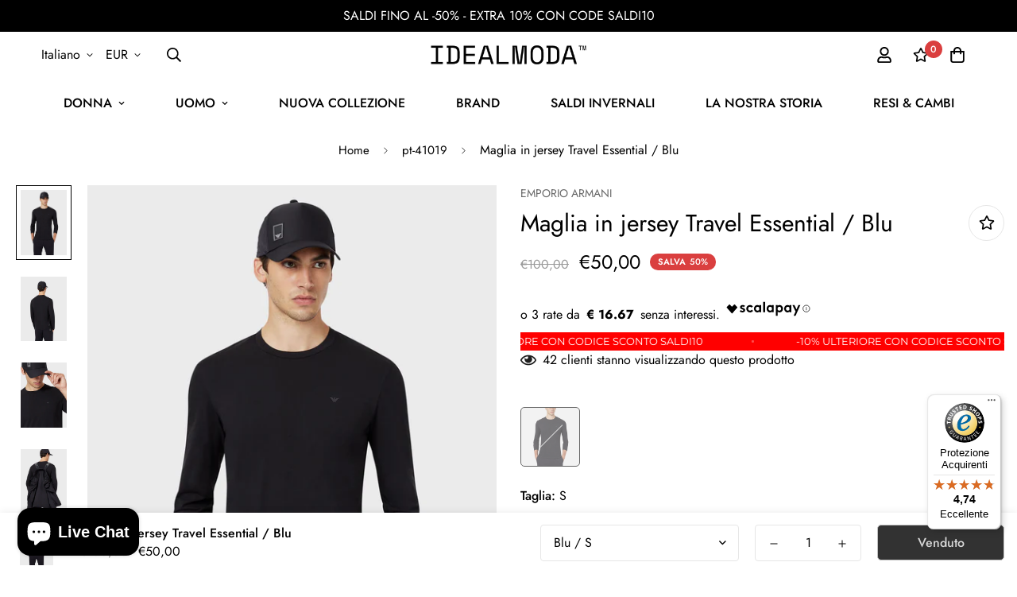

--- FILE ---
content_type: text/javascript
request_url: https://www.idealmoda.it/cdn/shop/t/40/assets/boost-sd-custom.js?v=1769785766642
body_size: -712
content:
//# sourceMappingURL=/cdn/shop/t/40/assets/boost-sd-custom.js.map?v=1769785766642
